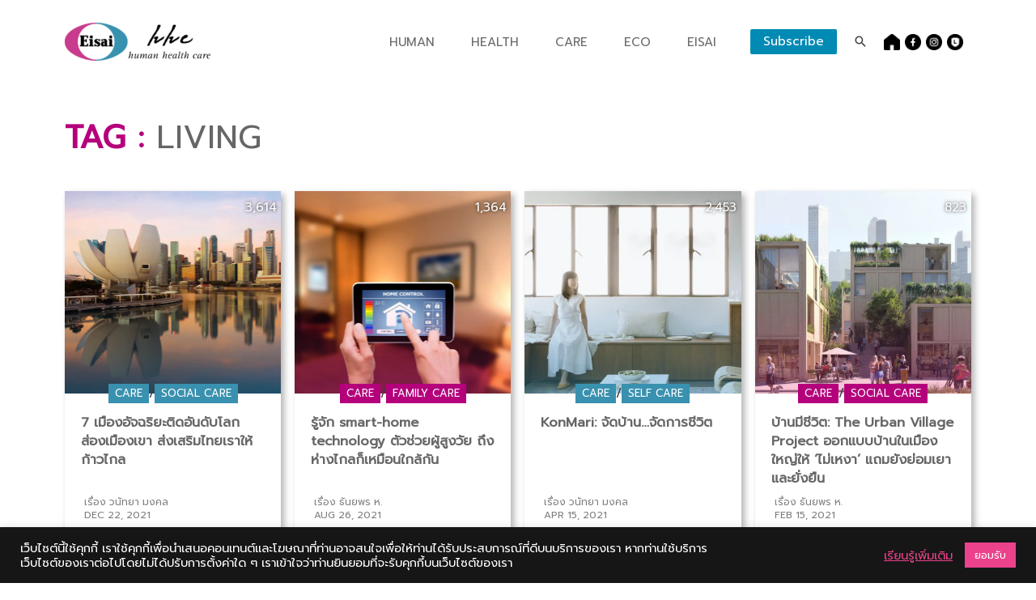

--- FILE ---
content_type: text/css; charset=utf-8
request_url: https://hhcthailand.com/wp-content/cache/min/1/wp-content/uploads/useanyfont/uaf.css?ver=1736739444
body_size: -141
content:
@font-face{font-family:'cs_prajadregular';src:url(/wp-content/uploads/useanyfont/3991cs_prajadregular.woff2) format('woff2'),url(/wp-content/uploads/useanyfont/3991cs_prajadregular.woff) format('woff');font-display:swap}.cs_prajadregular{font-family:'cs_prajadregular'!important}

--- FILE ---
content_type: text/css; charset=utf-8
request_url: https://hhcthailand.com/wp-content/themes/eisai-hhc/style.css?ver=1.1.8
body_size: 8959
content:
/**
Theme Name: Eisai's hhc thailand
Author: Pamok Rattanatraiyapibal
Author URI: http://wpastra.com/about/
Description: Astra is the fastest, fully customizable & beautiful theme suitable for blogs, personal portfolios and business websites. It is very lightweight (less than 50KB on frontend) and offers unparalleled speed. Built with SEO in mind, Astra comes with schema.org code integrated so search engines will love your site. Astra offers plenty of sidebar options and widget areas giving you a full control for customizations. Furthermore, we have included special features and templates so feel free to choose any of your favorite page builder plugin to create pages flexibly. Some of the other features: # WooCommerce Ready # Responsive # Compatible with major plugins # Translation Ready # Extendible with premium addons # Regularly updated # Designed, Developed, Maintained & Supported by Brainstorm Force. Looking for a perfect base theme? Look no further. Astra is fast, fully customizable and beautiful theme!
Version: 1.1.7
License: GNU General Public License v2 or later
License URI: http://www.gnu.org/licenses/gpl-2.0.html
Text Domain: eisais-hhc-thailand
Template: astra
*/

/* clear ugly focus */
:focus, a:focus {
    outline: none;
}

.site-header {
    position: sticky;
    top: 0;
}
.ast-mobile-header-wrap .ast-primary-header-bar{
    min-height: 80px;
}
.ast-header-break-point .main-header-menu {
    background-color: #fff;
}
.ast-header-break-point .main-navigation ul .menu-item .menu-link {
    text-align: center;
    height: auto;
}
.ast-header-break-point .current-menu-item {
    border-top: 1px solid #e4e4e4;
    border-bottom: 1px solid #e4e4e4;
}
.ast-header-break-point .main-navigation .stack-on-mobile li {
    display: block;
}

/* eisai color */
.esai-pink {
    color: #B5007C;
}
.esai-blue {
    color: #008AB4;
}

/* menu */
.ast-desktop .ast-menu-hover-style-overline>.menu-item>.menu-link:before, .ast-desktop .ast-menu-hover-style-underline>.menu-item>.menu-link:before{
    content: "";
    position: absolute;
    top: 80%;
    right: 50%;
    background-image: url(images/eisai-line.png);
    background-position: center;
    height: 3px;
}
.ast-desktop .menu-item.current-menu-item>.menu-link:before {
    width: calc(100% - 1.2em);
    transform: scale(1,1) translate(50%,0);
}
.main-header-menu .menu-link, .main-header-menu>a {
    padding: 0 1.5em;
}
.subscribe-top {
    padding: 8px 16px;
    background-color: #008AB4;
}
.subscribe-top:hover {
    background-color: #B5007C;
    color: #fff;
}


.ast-header-social-wrap {
    width: 100%;
    justify-content: center;
    align-items: center;
    display: flex;
    margin: 12px;
}

/* hhc slide */
.hhc-slide {
    margin-bottom: 20px;
    position: relative;
    width: 100vw;
    left: calc(-50vw + 50%);
}
.hhc-slide .swiper-button-prev {
    left: 2%;
}
.hhc-slide .swiper-button-next {
    right: 2%;
}
.hhc-slide .swiper-button-next, .swiper-button-prev {
    background-image: none;
}
.hhc-slide .swiper-button-next:after, .hhc-slide .swiper-button-prev:after {
    font-size: 24px;
    width: 24px;
    height: 24px;
    color: #000;
    background-color: rgba(255, 255, 255, .6);
    display: flex;
    justify-content: center;
    align-items: center;
    padding: 20px;
    border-radius: 30px;
}
.hhc-slide .swiper-pagination-bullet {
    background-color: #9a9a9a;
    opacity: 1;
}
.hhc-slide .swiper-pagination-bullet-active {
    background-color: #ffffff;
}
.hhc-slide .swiper-container {
    width: 100%;
    height: 620px;
}
.hhc-slide .swiper-slide picture {
    position: absolute;
    width: 100%;
    height: 100%;
    top: 0;
    left: 0;
}
.hhc-slide .swiper-slide picture img {
    height: 100%;
    width: 100%;
    object-fit: cover;
    object-position: center center;
}
.hhc-slide .swiper-slide h2 {
    position: absolute;
    z-index: 1;
    bottom: 20%;
    width: 100%;
    text-align: center;
}
.hhc-slide .swiper-slide h2 a {
    display: block;
    margin: 0 auto;
    width: 80%;
    font-weight: 600;
    color: #fff;
    text-align: center;
}
.hhc-slide .swiper-slide h2::after {
    content: "";
    margin: 20px auto;
    height: 2px;
    width: 60px;
    background-color: #fff;
    display: block;
}
/* --- Edit Css Font Slide Banner --- */
.hhc-slide .swiper-slide .slide-content {
    position: absolute;
    z-index: 1;
    bottom: 10%;
    width: 100%;
    text-align: center;
}
.hhc-slide .swiper-slide .slide-content h1 {
    display: block;
    margin: 0 auto;
    width: 90%;
    max-width: 900px;
    font-weight: 600;
    color: #fff;
    text-align: center;
    line-height: 35px;
    font-size: 30px;
}
.hhc-slide .post-cats {
    display: flex;
    justify-content: center;
    align-items: center;
}
.hhc-slide .post-cats a {
    text-transform: uppercase;
    color: #fff;
    display: inline-block;
    border: 1px solid #fff;
    padding: 8px 16px;
    border-radius: 30px;
    margin: 20px 10px;
}
.hhc-slide .post-cats a:hover {
    background-color: rgba(0, 0, 0, .5);
}
/* --- End Edit Css Font Slide Banner --- */
.hhc-slide .swiper-slide .sub-title {
    position: absolute;
    z-index: 1;
    bottom: 10%;
    width: 100%;
    text-align: center;
}

.hhc-slide .swiper-slide .sub-title h3 {
    display: block;
    margin: 0 auto;
    width: 80%;
    font-weight: 400;
    height: 55px;
    font-size: 20px;
    overflow: hidden;
    color: #fff;
    text-align: center;
}

/* --- Edit Css Font Slide Banner --- */
.hhc-slide .swiper-slide .sub-title h5 {
    display: block;
    margin: 0 auto;
    width: 80%;
    font-weight: 400;
    height: 55px;
    font-size: 20px;
    overflow: hidden;
    color: #fff;
    text-align: center;
}
/* --- End Edit Css Font Slide Banner --- */
.hhc-slide .swiper-slide .swiper-slide-overlay {
    position: absolute;
    top: 0;
    left: 0;
    width: 100%;
    height: 100%;
    background: linear-gradient(0deg, rgba(0,0,0,0.5) 0%, rgba(255,255,255,0) 75%);
}

/* hhc featured */
.hhc-featured .featured-item {
    display: flex;
    align-items: center;
    width: 100%;
    background-color: #f9f9f9;
    margin-bottom: 30px;
}
.hhc-featured .featured-item.featured-item-image-right {
    flex-direction: row-reverse;
}
.hhc-featured .featured-item.featured-item-image-left {
    flex-direction: row;
}
.hhc-featured .featured-item .post-thumbnail {
    flex: 50%;
    width: 100%;
    height: 400px;
    background-size: cover;
    background-position: center;
    position: relative;
    overflow: hidden;
}
.hhc-featured .featured-item .post-thumbnail picture {
    position: absolute;
    width: 100%;
    height: 100%;
    top: 0;
    left: 0;
}
.hhc-featured .featured-item .post-thumbnail picture img {
    height: 100%;
    width: 100%;
    object-fit: cover;
    object-position: center center;
}
.hhc-featured .featured-item .post-thumbnail::after {
    content: "";
    position: absolute;
    top: 0;
    left: 0;
    width: 100%;
    height: 100%;
}
.hhc-featured .featured-item.featured-item-image-left .post-thumbnail::after {
    background: linear-gradient(0deg, rgba(65,173,238,0.3) 0%, rgba(255,255,255,0) 50%);
}
.hhc-featured .featured-item.featured-item-image-right .post-thumbnail::after {
    background: linear-gradient(0deg, rgba(236,66,140,0.3) 0%, rgba(255,255,255,0) 50%);
}
.hhc-featured .featured-item .post-content {
    flex: 50%;
    padding: 30px;
    position: relative;
}
.hhc-featured .featured-item .post-content .enrty-viewcount {
    position: absolute;
    top: 30px;
    right: 30px;
    color: #898989;
}
.hhc-featured .featured-item .post-content .post-tags {
    margin-bottom: 10px;
}
.hhc-featured .featured-item .post-content .post-tags a {
    text-transform: uppercase;
    color: #797979;
}
.hhc-featured .featured-item .post-content h2 {
    margin-bottom: 20px;
    line-height: 2.3rem;
}
.hhc-featured .featured-item .post-content h2::after {
    content: "";
    display: block;
    width: 36px;
    height: 3px;
    background-color: #676767;
    margin: 20px 0;
}
.hhc-featured .featured-item .post-content h2 a{
    font-weight: 600;
    color: #676767;
    font-size: 1.8rem;
}
.hhc-featured .featured-item .post-content .post-excerpt {
    font-size: 16px;
    overflow: hidden;
    max-height: 90px;
    margin-bottom: 20px;
}
.hhc-featured .featured-item .post-content .post-bottom {
    display: flex;
    align-items: center;
    font-size: .8rem;
}
.hhc-featured .featured-item .post-content .post-bottom .post-read-more {
    flex: 50%;
}
.hhc-featured .featured-item .post-content .post-bottom .post-meta {
    flex: 50%;
    text-align: right;
}


/* hhc card grid */
.hhc-card-grid {
    display: flex;
    flex-wrap: wrap;
    flex-direction: row;
    justify-content: flex-start;
    margin-right: -1.5%;
}
.hhc-card-grid .card-item {
    background-color: #f9f9f9;
    margin-bottom: 30px;
    width: 23.5%;
    margin-right: 1.5%;
    position: relative;
}
.hhc-card-grid .card-item.card-item-pink {
    border-bottom: 3px solid #B5007C;
}
.hhc-card-grid .card-item.card-item-blue {
    border-bottom: 3px solid #008AB4;
}
.hhc-card-grid .card-item:nth-child(odd) {
    border-bottom: 3px solid #B5007C;
}
.hhc-card-grid .card-item:nth-child(even) {
    border-bottom: 3px solid #008AB4;
}
.hhc-card-grid .card-item .post-thumbnail {
    display: block;
    width: 100%;
    height: 250px;
    background-size: cover;
    background-position: center;
    position: relative;
    overflow: hidden;
}
.hhc-card-grid .card-item .post-thumbnail picture {
    position: absolute;
    width: 100%;
    height: 100%;
    top: 0;
    left: 0;
}
.hhc-card-grid .card-item .post-thumbnail img {
    height: 100%;
    width: 100%;
    object-fit: cover;
    object-position: center center;
}
.hhc-card-grid .card-item .post-thumbnail picture img {
    height: 100%;
    width: 100%;
    object-fit: cover;
    object-position: center center;
}
.hhc-card-grid .card-item .post-thumbnail::after {
    content: "";
    position: absolute;
    top: 0;
    left: 0;
    width: 100%;
    height: 100%;
}
.hhc-card-grid .card-item:nth-child(even) .post-thumbnail::after {
    background: linear-gradient(0deg, rgba(236,66,140,0.3) 0%, rgba(255,255,255,0) 50%);
}
.hhc-card-grid .card-item:nth-child(odd) .post-thumbnail::after {
    background: linear-gradient(0deg, rgba(65,173,238,0.3) 0%, rgba(255,255,255,0) 50%);
}
.hhc-card-grid .card-item .post-content {
    padding: 20px 20px 48px;
}
.hhc-card-grid .card-item .post-content h2 {
    line-height: 1.5rem;
}
.hhc-card-grid .card-item .post-content h2 a{
    font-weight: 600;
    color: #676767;
    font-size: 1.1rem;
    line-height: 1rem;
}
.hhc-card-grid .card-item .post-content .post-tags {
    font-size: .9rem;
}
.hhc-card-grid .card-item .post-content .post-tags a {
    font-size: .9rem;
    font-weight: 400;
    text-transform: uppercase;
}
.hhc-card-grid .card-item .post-content .post-excerpt {
    font-size: 15px;
    overflow: hidden;
    max-height: 50px;
    margin-bottom: 20px;
}
.hhc-card-grid .card-item .post-bottom {
    display: flex;
    align-items: center;
    font-size: .8rem;
    position: absolute;
    width: 100%;
    bottom: 0;
    right: 0;
    padding: 12px 24px;
    justify-content: flex-end;
}
.hhc-card-grid .card-item .post-content .post-bottom .post-read-more {
    flex: 50%;
}
.hhc-card-grid .card-item .post-content .post-bottom .post-read-more a {
    color: #3a3a3a;
    text-transform: uppercase;
    font-weight: 600;
}
.hhc-card-grid .card-item .post-content .post-bottom .enrty-viewcount {
    color: #898989;
}
.hhc-card-grid .card-item .post-content .post-bottom .post-meta {
    flex: 50%;
    text-align: right;
}
/* hhc-card-grid v2 */
.hhc-card-grid.v2 .card-item {
    position: relative;
    background-color: #fff;
    box-shadow: 4px 4px 8px rgba(0,0,0,.3);
}
.hhc-card-grid.v2 .card-item .post-content h2 {
    margin-bottom: 10px;
}
.hhc-card-grid.v2 .card-item:nth-child(odd), .hhc-card-grid.v2 .card-item:nth-child(even) {
    border-bottom: 0;
}
.hhc-card-grid.v2 .card-item .post-cats {
    display: flex;
    position: absolute;
    margin-top: -12px;
    justify-content: center;
    width: 100%;
}
.hhc-card-grid.v2 .card-item .post-cats a {
    color: #fff;
    text-transform: uppercase;
    background-color: #3991af;
    display: flex;
    align-items: center;
    padding: 4px 8px;
    font-size: 13px;
    line-height: 13px;
    margin: 0;
    border-radius: unset;
    border: 0;
}
.hhc-card-grid.v2 .card-item:nth-child(even) .post-cats a {
    background-color: #b5007c;
}
.hhc-card-grid.v2 .card-item .enrty-viewcount {
    position: absolute;
    top: 2%;
    right: 2%;
    color: #fff;
    text-shadow: 0 0 4px rgba(0, 0, 0, .8);
}
.hhc-card-grid.v2 .card-item .post-content .post-bottom {
    display: block;
    color: #7e7e7e;
}
.hhc-card-grid.v2 .card-item .post-content .post-bottom .post-meta {
    text-align: left;
    line-height: 16px;
    text-transform: uppercase;
}
/* eco grid */
.hhc-card-grid.eco-grid .post-content {
    padding: 10px;
    position: absolute;
    bottom: 0;
    left: 0;
}
.hhc-card-grid.eco-grid .post-content h2 {
    text-align: center;
}
.hhc-card-grid.eco-grid .post-content h2 a {
    color: #fff !important;
    font-size: 16px !important;
    line-height: 16px !important;
    font-weight: 400 !important;
}
.hhc-card-grid.eco-grid .post-thumbnail::after {
    background: linear-gradient(0deg, rgba(0, 0, 0, 0.5) 0%, rgba(255, 255, 255, 0) 75%)!important;
}

/* alm hack */
.alm-listing {
    margin-right: -1.5%!important;
}
.alm-listing .alm-reveal {
    display: flex;
    flex-wrap: wrap;
    flex-direction: row;
    justify-content: flex-start;
    margin-right: -1.5%;
    width: 100%;
}
.alm-btn-wrap {
    display: none!important;
}


.hhc-tag-page .first-post {
    margin-bottom: 30px;
    width: 100%;
    height: 560px;
}
.hhc-tag-page .first-post .post-thumbnail {
    width: 100%;
    height: 100%;
    position: relative;
    background-size: cover;
    background-position: center;
    overflow: hidden;
}
.hhc-tag-page .first-post .post-thumbnail picture {
    position: absolute;
    width: 100%;
    height: 100%;
    top: 0;
    left: 0;
}
.hhc-tag-page .first-post .post-thumbnail picture img {
    height: 100%;
    width: 100%;
    object-fit: cover;
    object-position: center center;
}
.hhc-tag-page .first-post .post-thumbnail::after {
    content: "";
    position: absolute;
    top: 0;
    left: 0;
    width: 100%;
    height: 100%;
    background: linear-gradient(0deg, rgba(0,0,0,0.5) 0%, rgba(255,255,255,0) 50%);
}
.hhc-tag-page .first-post .post-thumbnail h2{
    position: absolute;
    z-index: 1;
    bottom: 10%;
    width: 100%;
    text-align: center;
}
.hhc-tag-page .first-post .post-thumbnail h2 a{
    display: block;
    margin: 0 auto;
    width: 80%;
    font-weight: 600;
    color: #fff;
    text-align: center;
}


/* hhc news & event */
.hhc-news-event-layout::after {
    content: "";
    clear: both;
    display: block;
}
/* hhc news & event */
.hhc-news-event-layout {

}
.hhc-news-event-layout .news-card-item-first{
    float: left;
    width: 48%;
    height: 640px;
    background-color: #f9f9f9;
    margin-bottom: 20px;
    margin-right: 2%;
}
.hhc-news-event-layout .news-card-item{
    float: right;
    width: 50%;
    height: 200px;
    background-color: #f9f9f9;
    margin-bottom: 20px;
}
.hhc-news-event-layout .news-item .post-thumbnail {
    width: 100%;
    height: 300px;
    background-size: cover;
    background-position: center;
}
.hhc-news-event-layout .news-item .post-content {
    height: 340px;
    overflow: hidden;
    padding: 30px;
    position: relative;
}
.hhc-news-event-layout .news-item .post-content h2 {
    margin-bottom: 20px;
    line-height: 2.3rem;
}
.hhc-news-event-layout .news-item .post-content h2::after {
    content: "";
    display: block;
    width: 36px;
    height: 3px;
    background-color: #676767;
    margin: 16px 0;
}
.hhc-news-event-layout .news-item .post-content h2 a{
    font-weight: 600;
    color: #676767;
    font-size: 1.8rem;
}
.hhc-news-event-layout .news-item .post-content .post-excerpt {
    font-size: 16px;
    overflow: hidden;
    max-height: 120px;
    margin-bottom: 30px;
}
.hhc-news-event-layout .news-item .post-content .post-bottom {
    position: absolute;
    bottom: 0;
    left: 0;
    padding: 20px 30px;
    background-color: #f9f9f9;
    width: 100%;
    font-size: .8rem;
}
.hhc-news-event-layout .news-item .post-content .post-bottom .post-read-more {
    display: flex;
}
.hhc-news-event-layout .news-card-item .post-read-more a {
    color: #3a3a3a;
    text-transform: uppercase;
    font-weight: 600;
}
.hhc-news-event-layout .news-card-item .news-item {
    display: flex;
}
.hhc-news-event-layout .news-card-item .news-item .post-thumbnail{
    flex-basis: 45%;
    height: 200px;
}
.hhc-news-event-layout .news-card-item .news-item .post-content{
    padding: 20px;
    flex-basis: 55%;
    height: 200px;
}
.hhc-news-event-layout .news-card-item .news-item .post-content h2 {
    line-height: 1.2rem;
}
.hhc-news-event-layout .news-card-item .news-item .post-content h2 a {
    font-size: 1.2rem;
}
.hhc-news-event-layout .news-card-item .news-item .post-content .post-tags {
    margin-top: 12px;
    font-size: .9rem;
}
.hhc-news-event-layout .news-card-item .news-item .post-content .post-tags a{
    font-size: .9rem;
    font-weight: 400;
}
.hhc-news-event-layout .news-card-item .news-item .post-bottom{
    padding: 20px;
}
.hhc-news-event-layout .news-card-item-first .post-bottom,
.hhc-news-event-layout .news-card-item:nth-child(even) .post-bottom {
    border-bottom: 3px solid #00adee;
}
.hhc-news-event-layout .news-card-item:nth-child(odd) .post-bottom {
    border-bottom: 3px solid #eb008b
}



/* heading */
.heading-pink h1, .heading-pink h2, .heading-pink h3, .heading-pink h4 {
    text-transform: uppercase;
    display: inline-block;
    color: #6a6a6a!important;
    border: 2px solid #B5007C;
    padding: 12px 36px;
    margin: 20px 0!important;
}
.heading-blue h1, .heading-blue h2, .heading-blue h3, .heading-blue h4 {
    text-transform: uppercase;
    display: inline-block;
    color: #6a6a6a!important;
    border: 2px solid #008AB4;
    padding: 12px 36px;
    margin: 20px 0!important;
}

.hhc-play-btn {
    border: 2px solid #B5007C;
    color: #676767;
    padding: 10px 10px 10px 20px;
    border-radius: 28px;
}
.hhc-play-btn i {
    vertical-align: middle;
    color: #B5007C;
    font-size: 1.9rem;
}
.hhc-play-btn:hover {
    color: #575757;
}


.custom-shortcode-terms {
    display: flex;
    justify-content: center;
    align-items: center;
    flex-wrap: wrap;
    margin: 15px 0;
}
.custom-shortcode-terms a {
    text-transform: uppercase;
    color: #000;
    display: inline-block;
    border: 1px solid #666;
    padding: 8px 16px;
    border-radius: 30px;
    margin: 5px 10px;
}
.custom-shortcode-terms a:hover {
    background-color: rgba(0, 0, 0, .1);
}


.poster-slide .swiper-pagination {
    bottom: 0;
}
.poster-slide .swiper-button-prev {
    top: 48%;
    left: 2%;
}
.poster-slide .swiper-button-next {
    top: 48%;
    right: 2%;
}
.poster-slide .swiper-container {
    width: 90%;
    padding: 3% 0;
}
.poster-slide .swiper-slide img {
    transition: all .3s linear;
    transform: scale(.6);
    box-shadow: 4px 4px 8px rgba(0,0,0,.3);
}
.poster-slide .swiper-slide.swiper-slide-prev img{
    transform: scale(.9) translateX(-16%);
}
.poster-slide .swiper-slide.swiper-slide-next img {
    transform: scale(.9) translateX(16%);
}
.poster-slide .swiper-slide.swiper-slide-active img {
    transform: scale(1.2);
}
.poster-slide .swiper-button-next:after, .poster-slide .swiper-button-prev:after {
    font-size: 20px;
    width: 20px;
    height: 20px;
    display: flex;
    align-items: center;
    justify-content: center;
    color: #fff;
    background-color: #bbb;
    padding: 20px;
    border-radius: 20px;
}


/* hhc-bottom-square */
.hhc-bottom-square-grid {
    display: flex;
    flex-wrap: wrap;
    flex-direction: row;
    justify-content: space-between;
}
.hhc-bottom-square {
    background-size: cover;
    background-position: center;
    position: relative;
    flex-basis: 23%;
    min-height: 250px;
    display: flex;
    justify-content: center;
    align-items: center;
    margin-bottom: 20px;
}
.hhc-bottom-square::after {
    content: "";
    position: absolute;
    top: 0;
    left: 0;
    width: 100%;
    height: 100%;
}
.hhc-bottom-square::after {
    background: linear-gradient(0deg, rgba(0, 0, 0, 0.5) 0%, rgba(255, 255, 255, 0) 75%);
}
.hhc-bottom-square a {
    display: block;
    width: 60%;
    height: 60%;
    position: absolute;
}
.hhc-bottom-square a img {
    width: 100%;
    height: auto;
    position: absolute;
    z-index: 1;
}


/* email subscribe */
.email-subscribe {
    text-align: center;
    margin-bottom: 20px;
}
.email-subscribe .input-group {
    display: flex;
    justify-content: center;
}
.email-subscribe .input-group input{
    background-color: #fff;
    border-color: #6a6a6a;
    padding: 6px 18px;
    border-top-right-radius: 0;
    border-bottom-right-radius: 0;
    border-top-left-radius: 20px;
    border-bottom-left-radius: 20px;
    box-sizing: border-box;
    height: 34px;
}
.email-subscribe .input-group button{
    font-weight: 600;
    background-color: #6a6a6a;
    text-transform: uppercase;
    padding: 11px 18px 10px;
    border: 0;
    border-top-left-radius: 0;
    border-bottom-left-radius: 0;
    border-top-right-radius: 20px;
    border-bottom-right-radius: 20px;
    box-sizing: border-box;
    height: 34px;
    width: 120px;
    cursor: pointer;
}
.email-subscribe .input-group button:disabled{
    cursor: default;
    color: #a3a3a3;
}
.post-result {
    display: none;
    margin: 4px 0;
    color: #ec428c;
}

/* email unsubscribe */
.unsubscribe-container {
    text-align: center;
    margin: 20px 0;
}
.unsubscribe-container .input-group {
    display: flex;
    justify-content: center;
}
.unsubscribe-container .input-group input {
    background-color: #fff;
    border-color: #6a6a6a;
    padding: 6px 18px;
    border-top-right-radius: 0;
    border-bottom-right-radius: 0;
    border-top-left-radius: 25px;
    border-bottom-left-radius: 25px;
    box-sizing: border-box;
    height: 50px;
    width: 270px;
}
.unsubscribe-container .input-group button {
    font-weight: 600;
    background-color: #6a6a6a;
    text-transform: uppercase;
    padding: 11px 18px 10px;
    border: 0;
    border-top-left-radius: 0;
    border-bottom-left-radius: 0;
    border-top-right-radius: 25px;
    border-bottom-right-radius: 25px;
    box-sizing: border-box;
    height: 50px;
    width: 140px;
    cursor: pointer;
}
.unsubscribe-container .post-result {
    display: none;
    margin: 4px 0;
    color: #ec428c;
}

.shake {
    animation: shake 0.1s ease-in-out 0.1s infinite alternate;
}

@-webkit-keyframes shake {
    from {
        transform: rotate(6deg);
    }
    to {
        transform-origin:center center;
        transform: rotate(-6deg);
    }
}

/* archive, search */
body.archive #primary, body.search #primary {
    float: none;
    width: 100%;
    margin: 0!important;
    padding: 0;
    border: 0;
}
body.archive #primary::after, body.search #primary::after {
    content: "";
    display: block;
    margin-top: 60px;
}
body.archive .ast-archive-description, body.search .ast-archive-description {
    border: 0;
    text-align: center;
    margin-top: 40px;
    padding: 0;
}
body.archive.tag .ast-archive-description .ast-archive-title {
    font-size: 40px;
    font-weight: 400;
    color: #666;
    text-align: left;
}
body.archive.tag .ast-archive-description .ast-archive-title::before {
    content: "TAG : ";
    font-size: 40px;
    font-weight: 600;
    text-transform: uppercase;
    color: rgb(181, 0, 124);
}
body.archive .ast-archive-description .ast-archive-title {
    font-size: 60px;
    font-weight: 600;
    text-transform: uppercase;
    color: rgb(181, 0, 124);
}
body.search .ast-archive-description .ast-archive-title {
    display: inline-block;
    color: #6a6a6a!important;
    border: 2px solid #00adee;
    padding: 12px 36px;
    margin: 20px 0!important;
    font-size: 26px;
}


/* single */
body.single-post #primary {
    float: none;
    width: 100%;
    margin: 0!important;
}
body.single-post .ast-article-post, body.single-post .ast-article-single {
    padding-top: 0;
}
body.single-post .entry-header {
    position: relative;
    width: 100vw;
    left: calc(-50vw + 50%);
}
body.single-post .entry-header::after {
    content: "";
    position: absolute;
    top: 0;
    left: 0;
    width: 100%;
    height: 100%;
    background: linear-gradient(0deg, rgba(0,0,0,0.5) 0%, rgba(255,255,255,0) 75%);
    z-index: 1;
}
body.single-post .entry-header .entry-header-inner {
    padding: 0 20px;
    position: absolute;
    bottom: 5%;
    left: 0;
    width: 100%;
    z-index: 2;
}
body.single-post .entry-title {
    max-width: 900px;
    margin: 0 auto;
    font-weight: 900;
    font-size: 2.4rem;
    line-height: 3.4rem;
    text-align: center;
    color: #fff;
}
body.single-post .post-cats {
    display: flex;
    justify-content: center;
    align-items: center;
    color: #fff;
}
body.single-post .post-cats a {
    text-transform: uppercase;
    color: #fff;
    display: inline-block;
    border: 1px solid #fff;
    padding: 8px 16px;
    border-radius: 30px;
    margin: 20px 10px;
}
body.single-post .post-cats a:hover {
    background-color: rgba(0, 0, 0, .5);
}
body.single-post .entry-header .post-thumbnail {
    width: 100%;
    height: 600px;
    background-position: center;
    background-size: cover;
    margin-bottom: 40px;
}
body.single-post .entry-header .post-thumbnail img {
    margin: 0 auto 60px;
    max-width: 650px;
    width: 100%;
    display: block;
}
body.single-post .entry-meta {
    margin-bottom: 40px;
    display: flex;
    justify-content: space-between;
    align-items: center;
}
body.single-post .entry-meta * {
    color: #898989;
    text-transform: uppercase;
}
body.single-post .entry-content {
    font-size: 1.3rem;
}
body.single-post #related-post-area {
    padding: 20px 0;
}
body.single-post .entry-tags {
    text-align: left;
    margin: 60px 0 40px;
}
body.single-post .entry-tags a {
    color: #4f4f4f;
    display: inline-block;
    border: 1px solid #555;
    padding: 6px 12px;
    line-height: 20px;
    border-radius: 20px;
    margin: 0 8px;
}
body.single-post .entry-share {
    text-align: center;
    margin: 20px 0;
}

#related-post-area-container {
    position: relative;
    width: 100vw;
    left: calc(-50vw + 50%);
    background-color: #e9e9e9;
    padding: 80px 0 20px;
}

/* author bio */
.entry-author-share {
    display: flex;
    flex-wrap: wrap;
    align-items: flex-start;
}
.entry-author-share .entry-author-share-a {
    flex: 1 0 0%;
    width: 100%;
    max-width: 100%;
}
.entry-author-share .entry-author-share-b {
    flex: 0 0 auto;
    width: auto;
    max-width: 100%;
}
.post-author-bio {
    display: flex;
    justify-content: flex-start;
    align-items: center;
}
.post-author-bio-img {
    min-width: 96px;
    border-radius: 50%;
    overflow: hidden;
    margin-right: 20px;
}
.contributor-title {
    font-weight: 700;
    font-size: 20px;
    margin-left: 12px;
    margin-bottom: 10px;
}
.post-author-bio-text .author-displayname {
    font-weight: 700;
}
.post-author-bio-text .author-description {
    font-size: 1rem;
}

/* home hhc thailand */
#home-hhc-thailand {
    position: relative;
    width: 100vw;
    left: calc(-50vw + 50%);
    background-color: #e9e9e9;
    padding: 60px 0 40px;
}

.grid-masonry {
    margin: -10px;
}
.grid-masonry .grid-sizer, .grid-masonry .grid-item {
    width: 33.33%;
}
.grid-masonry .grid-item {
    height: 420px;
    padding: 10px;
}
.grid-masonry .grid-item--width2 {
    width: 66.66%;
}
.grid-masonry .grid-item--height2 {
    height: 840px;
}
.grid-item .card-ms {
    width: 100%;
    height: 100%;
    position: relative;
    background-color: #fff;
    box-shadow: 4px 4px 8px rgba(0,0,0,.3);
}
.grid-item .card-ms .post-thumbnail {
    display: block;
    width: 100%;
    height: 250px;
    background-size: cover;
    background-position: center;
    position: relative;
    overflow: hidden;
}
.grid-item.grid-item--height2 .card-ms .post-thumbnail {
    height: 670px;
}
.grid-item .card-ms .post-thumbnail picture {
    position: absolute;
    width: 100%;
    height: 100%;
    top: 0;
    left: 0;
}
.grid-item .card-ms .post-thumbnail img {
    height: 100%;
    width: 100%;
    object-fit: cover;
    object-position: center center;
}
.grid-item .card-ms .post-thumbnail picture img {
    height: 100%;
    width: 100%;
    object-fit: cover;
    object-position: center center;
}
.grid-item .card-ms .post-thumbnail::after {
    content: "";
    position: absolute;
    top: 0;
    left: 0;
    width: 100%;
    height: 100%;
}
.grid-item .card-ms .post-content {
    padding: 20px 20px 48px;
}
.grid-item .card-ms .post-content h2 {
    line-height: 1.5rem;
    margin-bottom: 10px;
}
.grid-item .card-ms .post-content h2 a {
    font-weight: 600;
    color: #676767;
    font-size: 1.2rem;
    line-height: 1.6rem;
    display: -webkit-box;
    -webkit-box-orient: vertical;
    -webkit-line-clamp: 3;
    overflow: hidden;
}
.grid-item .card-ms .post-cats {
    display: flex;
    position: absolute;
    margin-top: -12px;
    justify-content: center;
    width: 100%;
}
.grid-item .card-ms .post-cats a {
    color: #fff;
    text-transform: uppercase;
    background-color: #b5007c;
    display: flex;
    align-items: center;
    padding: 4px 8px;
    font-size: 13px;
    line-height: 13px;
    margin: 0;
    border-radius: unset;
    border: 0;
}
.grid-item .card-ms .enrty-viewcount {
    position: absolute;
    top: 2%;
    right: 2%;
    color: #fff;
    text-shadow: 0 0 4px rgba(0, 0, 0, .8);
}
.grid-item .card-ms .post-content .post-bottom {
    display: block;
    color: #7e7e7e;
}
.grid-item .card-ms .post-content .post-bottom .post-meta {
    text-align: left;
    line-height: 16px;
    text-transform: uppercase;
}
.grid-item .card-ms .post-bottom {
    display: flex;
    align-items: center;
    font-size: .8rem;
    position: absolute;
    width: 100%;
    bottom: 0;
    right: 0;
    padding: 12px 24px;
    justify-content: flex-end;
}
.grid-item-1 .card-ms, .grid-item-7 .card-ms {
    background-color: #3991af;
}
.grid-item-1 .card-ms .post-content h2 a, .grid-item-5 .card-ms .post-content h2 a, .grid-item-6 .card-ms .post-content h2 a, .grid-item-7 .card-ms .post-content h2 a {
    color: #fff!important;
}
.grid-item-1 .card-ms .post-content .post-bottom, .grid-item-5 .card-ms .post-content .post-bottom, .grid-item-6 .card-ms .post-content .post-bottom, .grid-item-7 .card-ms .post-content .post-bottom {
    color: #ddd;
}
.grid-item-1 .card-ms .post-cats a, .grid-item-7 .card-ms .post-cats a {
    background-color: #fff;
    color: #3991af;
}
.grid-item-2 .card-ms .post-cats a, .grid-item-3 .card-ms .post-cats a, .grid-item-9 .card-ms .post-cats a {
    background-color: #3991af;
}
.grid-item-4 .card-ms .post-cats a, .grid-item-8 .card-ms .post-cats a {
    background-color: #b5007c;
}
.grid-item-5 .card-ms, .grid-item-6 .card-ms {
    background-color: #b5007c;
}
.grid-item-5 .card-ms .post-cats a, .grid-item-6 .card-ms .post-cats a {
    background-color: #fff;
    color: #b5007c;
}


/* footer */
.site-footer::before {
    content: "";
    width: 100%;
    height: 4px;
    background: rgb(197,81,155);
    background: linear-gradient(90deg, rgba(197,81,155,1) 0%, rgba(118,99,162,1) 50%, rgba(70,144,177,1) 100%);
}
.site-footer a {
    color: #434343;
}
.site-footer .widget_block {
    margin-bottom: 0;
}
#astra-footer-menu .menu-item > a {
    text-transform: uppercase;
}
#footer-slogan {
    margin: 10px 0 30px;
    font-weight: 600;
    font-size: .85rem;
    color: #8a8a8a;
    text-align: right;
}

.hhc-social-icon {
    display: inline-block;
    text-align: center;
}
.hhc-social-icon img {
    width: 20px;
    height: 20px;
    display: inline-block;
}
.hhc-social-icon-lg img{
    width: 32px;
    height: 32px;
}

#ebook-download:disabled {
    background-color: #aaa;
}
#hhc-ebook-dialog input[type=text] {
    padding: 8px;
    width: 100%;
    margin: 2px;
}
#hhc-subscribe-dialog, #hhc-ebook-dialog {
    position: fixed;
    top: 50%;
    left: 50%;
    width: 850px;
    height: auto;
    margin-left: -425px;
    margin-top: -15%;
    background-color: rgba(255, 255, 255, .98);
    z-index: 99;
    box-shadow: 2px 2px 12px 2px rgb(0, 0, 0, .4);
}
#hhc-subscribe-dialog::after, , #hhc-ebook-dialog::after {
    content: "";
    background-image: url(images/eisai-line-long.png);
    background-position: center;
    width: 100%;
    height: 4px;
    display: block;
}
#hhc-subscribe-dialog-wrapper, #hhc-ebook-dialog-wrapper {
    display: flex;
    align-items: center;
    justify-content: center;
}
#hhc-subscribe-dialog-img, #hhc-ebook-dialog-img {
    width: 50%;
}
#hhc-subscribe-dialog-img img, #hhc-ebook-dialog-img img {
    width: 100%;
    height: auto;
}
#hhc-subscribe-dialog-content, #hhc-ebook-dialog-content {
    padding: 20px;
    width: 50%;
}
#hhc-subscribe-dialog-content p, #hhc-ebook-dialog-content p {
    font-size: 1.3rem;
    text-align: center;
    margin-bottom: 20px;
}
#hhc-subscribe-dialog-close, #hhc-ebook-dialog-close {
    background-image: url(images/close-icon.png);
    background-position: center;
    position: absolute;
    top: 10px;
    right: 10px;
    cursor: pointer;
    width: 16px;
    height: 16px;
}
#hhc-subscribe-dialog .email-subscribe .input-group input,
#hhc-ebook-dialog .email-subscribe .input-group input {
    width: 100%;
}
#hsd-head {
    display: flex;
    align-items: flex-end;
    margin: 10px 0 20px;
}
#hsd-head-logo {
    width: 120px;
}
#hsd-head-text {
    text-align: right;
    flex: auto;
    line-height: 15px;
}
/* #hsd-foot {
    display: flex;
    align-items: center;
} */
#hsd-foot-text {
    font-weight: 600;
    font-size: 1.1rem;
    color: #8a8a8a;
    text-align: center;
}
/* #hsd-foot-icon {
    text-align: right;
    flex: auto;
} */


/* hhc member */
.hhc-member {
    width: 250px;
    margin: 0 auto;
}
.hhc-member .hhc-member-avatar{
    max-width: 200px;
    margin: 0 auto 20px;
    border-radius: 50%;
    overflow: hidden;
}
.hhc-member .hhc-member-text {
    max-height: 220px;
    overflow: hidden;
    transition: max-height .5s ease;
}
.hhc-member .hhc-member-text.show-all {
    max-height: 1000px;
    transition: max-height .5s ease;
}
.hhc-member .hhc-member-text .hhc-member-name{
    font-weight: 700;
    margin-bottom: 10px;
}
.hhc-member .hhc-member-text .hhc-member-position {
    font-size: 14px;
}
.hhc-member .hhc-member-text .hhc-member-position::after{
    content: "";
    background-image: url(images/eisai-line.png);
    background-position: center;
    width: 60px;
    height: 3px;
    display: block;
    margin: 16px 0;
}
.hhc-member .hhc-member-description {
    line-height: 24px;
    font-size: 16px;
    position: relative;
}
.hhc-member .hhc-member-text-seemore {
    text-align: center;
}
.hhc-member .hhc-member-text-seemore a {
    color: #959595;
    font-size: 12px;
}

#hhc-team-slide .swiper-container {
    padding:0 40px 60px;
}
#hhc-team-slide .swiper-button-prev {
    color: #eb008b;
}
#hhc-team-slide .swiper-button-next {
    color: #00adee;
}


.go-to-top {
    text-align: right;
}
.go-to-top a {
    text-align: center;
    display: inline-block;
    color: #959595;
    line-height: 14px;
    margin-bottom: 10px;
}
.go-to-top a img {
    width: 30px;
    height: 30px;
}

#eisai-global-map {
    text-align: center;
}
#eisai-global-map-container {
    position: relative;
    display: inline-block;
}
#eisai-thailand-map {
    position: absolute;
    bottom: 18%;
    left: 28%;
    width: 15%;
}

.hhc-timeline {
    padding: 0 24px;
    position: relative;
}
.hhc-timeline .timeline {
    background-color: #42b1f8;
    height: 2px;
    margin: 30px 0 80px;
    display: flex;
    flex-direction: row;
    justify-content: space-between;
    align-items: center;
}
.hhc-timeline .timeline .time-point {
    border: 2px solid #40aef8;
    background-color: #ffffff;
    width: 24px;
    height: 24px;
    border-radius: 50%;
    cursor: pointer;
    position: relative;
}
.hhc-timeline .timeline .time-point.active::before {
    content: "";
    display: block;
    width: 16px;
    height: 16px;
    border-radius: 50%;
    background-color: #42b1f8;
    position: absolute;
    top: 2px;
    left: 2px;
}
.hhc-timeline .timeline .time-point span {
    font-weight: 600;
    display: block;
    color: #ec428c;
    margin-left: -38%;
    margin-top: 100%;
    white-space: nowrap;
}
.hhc-timeline .curve-box1 {
    width: 50%;
    height: 84px;
    border-top: 2px solid #42b1f8;
    border-right: 2px solid #42b1f8;
    border-bottom: 2px solid #42b1f8;
    border-top-right-radius: 20px;
    border-bottom-right-radius: 20px;
    position: absolute;
    top: 0;
    right: 0;
    z-index: -1;
}
.hhc-timeline .curve-box2 {
    width: 50%;
    height: 84px;
    border-top: 2px solid #42b1f8;
    border-left: 2px solid #42b1f8;
    border-bottom: 2px solid #42b1f8;
    border-top-left-radius: 20px;
    border-bottom-left-radius: 20px;
    position: absolute;
    top: 82px;
    left: 0;
    z-index: -1;
}
.hhc-history {
    display: none;
    padding: 0 18px;
}
.hhc-history strong {
    font-size: 1.4rem;
    color: #ec428c;
    font-weight: 500;
}

.elementor-widget-video {
    box-shadow: 0px 0px 4px rgba(0,0,0,.2);
}

.eisai-line {
    width: 60px;
    height: 4px;
    background-image: url(images/eisai-line.png);
    background-position: center;
    margin: 20px auto;
}
.eisai-line-full {
    width: 100%;
    height: 4px;
    background-image: url(images/eisai-line-long.png);
    background-position: center;
    margin: 20px auto;
}

.ast-header-break-point .main-navigation ul .menu-item .menu-link {
    font-size: 1.3rem;
    text-transform: uppercase;
    color: #797979;
}

.btn-read-more, .btn-subscribe {
    display: inline-block;
    position: relative;
    overflow: hidden;
}
.btn-read-more .transition-effect, .btn-subscribe .transition-effect{
    width: 100%;
    height: 100%;
    transition: all .5s ease;
    position: absolute;
    right: -100%;
    top: 0;
    z-index: 1;
}
.btn-read-more .transition-effect {
    background: #008AB4;
}
.btn-subscribe .transition-effect {
    background: #B5007C;
}
.btn-read-more:hover .transition-effect, .btn-subscribe:hover .transition-effect{
    right: 0;
}
.btn-read-more a, .btn-subscribe a{
    background: transparent;
    border: none;
    display: inline-block;
    font-size: 1rem;
    letter-spacing: .1rem;
    margin: 0 0 2px;
    min-width: 136px;
    padding: 8px 12px 4px;
    position: relative;
    transition: all .1s ease;
    text-align: center;
    z-index: 2 !important;
}
.btn-read-more a {
    color: #008AB4;
}
.btn-subscribe a {
    color: #B5007C;
}
.btn-read-more a:hover, .btn-subscribe a:hover {
    color: #fff;
}
.btn-read-more a::before, .btn-subscribe a::before{
    border-width: 2px 0 0 2px;
    left: 0;
    top: 0;
    z-index: 5;
}
.btn-read-more a::after, .btn-subscribe a::after {
    border-width: 0 2px 2px 0;
    bottom: -2px;
    right: 0;
}
.btn-read-more a::after, .btn-read-more a::before, .btn-subscribe a::after, .btn-subscribe a::before {
    content: "";
    position: absolute;
    border-style: solid;
    width: 107px;
    height: 30px;
    transition: all .5s ease-in-out;
}
.btn-read-more a:hover::after, .btn-read-more a:hover::before {
    width: 0;
    height: 0;
    border-color: #008AB4;
}
.btn-subscribe a:hover::after, .btn-subscribe a:hover::before {
    width: 0;
    height: 0;
    border-color: #B5007C;
}


#job-posting-container {
    display: flex;
    margin-bottom: 50px;
}
.job-post {
    flex: 50%;
    margin: 10px;
    border: 2px solid #aaa;
    padding: 20px 20px 50px;
    position: relative;
}
.job-post.job-post-blue {
    border-color: #00adee;
}
.job-post.job-post-pink {
    border: 2px solid #eb008b;
}
.job-post .job-title {
    font-size: 1.5rem;
    font-weight: 600;
}
.job-post .job-title::after {
    content: "";
    background-color: #898989;
    width: 30px;
    height: 3px;
    display: block;
    margin: 20px 0;

}
.job-post p {
    margin-bottom: 8px;
}
.job-post ol, .job-post ul {
    margin-bottom: 12px;
}
.job-post .job-apply {
    margin: 24px 0;
    text-align: center;
}
.job-post .job-post-bottom {
    margin-top: 20px;
    display: flex;
    align-items: center;
    justify-content: flex-end;
    position: absolute;
    bottom: 0;
    left: 0;
    width: 100%;
    padding: 20px;
}
.job-post .job-post-bottom .post-read-more{
    flex-basis: 50%;
}
.job-post .job-post-bottom .post-meta{
    text-align: right;
    flex-basis: 50%;
}
.job-post .job-post-bottom .post-read-more .read-more-btn {
    color: #3a3a3a;
    text-transform: uppercase;
    font-weight: 600;
    background: none;
    padding: 0;
}

#accept-subscribe-container, #accept-subscribe-container2 {
    display: flex;
    align-items: center;
    margin: 8px 0;
}
#accept-subscribe-container2 {
    justify-content: center;
}
#accept-subscribe-container label, #accept-subscribe-container2 label {
    margin-left: 10px;
}

#ext-submenu {
    width: 100%;
    max-height: 0;
    transition: max-height .3s;
    overflow: hidden;
    position: fixed;
    background-color: #fff;
}
#ext-submenu.show {
    max-height: 1000px;
    background-color: #fff;
}
#ext-submenu .ast-container::after {
    bottom: 0;
    left: 0;
    width: 100%;
    background-image: url(images/eisai-line-long.png);
    background-position: center;
    height: 3px;
    margin-bottom: 30px;
}
#ext-submenu .submenu-group {
    padding: 20px 44px 10px;
    position: relative;
}
#ext-submenu .swiper-wrapper {
    padding-bottom: 30px;
}
#ext-submenu .custom-prev {
    position: absolute;
    left: 0;
    top: 50%;
    cursor: pointer;
    height: 44px;
    width: 27px;
    margin-top: -34px;
    background-repeat: no-repeat;
    background-image: url("data:image/svg+xml;charset=utf-8,%3Csvg xmlns='http://www.w3.org/2000/svg' viewBox='0 0 27 44'%3E%3Cpath d='M0 22L22 0l2.1 2.1L4.2 22l19.9 19.9L22 44 0 22z' fill='%23B5007C'/%3E%3C/svg%3E");
}
#ext-submenu .custom-next {
    position: absolute;
    right: 0;
    top: 50%;
    cursor: pointer;
    height: 44px;
    width: 27px;
    margin-top: -34px;
    background-repeat: no-repeat;
    background-image: url("data:image/svg+xml;charset=utf-8,%3Csvg xmlns='http://www.w3.org/2000/svg' viewBox='0 0 27 44'%3E%3Cpath d='M27 22L5 44l-2.1-2.1L22.8 22 2.9 2.1 5 0l22 22z' fill='%23008AB4'/%3E%3C/svg%3E");
}
#ext-submenu .submenu-item {
    text-align: center;
    display: block;
}
#ext-submenu .submenu-item .img-icon {
    display: flex;
    justify-content: center;
    align-items: center;
    width: 50px;
    height: 50px;
    border: 2px solid #008AB4;
    border-radius: 30px;
    margin: 0 auto 12px;
}
#ext-submenu .submenu-item .img-icon img {
    width: 32px;
    height: auto;
}
#ext-submenu .submenu-item i.fas, #ext-submenu .submenu-item i.far {
    font-size: 24px;
}
#ext-submenu .submenu-item .submenu-item-text {
    text-align: center;
    line-height: 20px;
    display: block;
    color: #777;
}
#ext-submenu .swiper-slide {
    display: flex;
    justify-content: center;
    align-items: center;
}
#ext-submenu .swiper-slide:nth-child(even) .submenu-item .img-icon {
    border-color: #B5007C;
}
#ext-submenu .swiper-slide:nth-child(even) .submenu-item i.fas,
#ext-submenu .swiper-slide:nth-child(even) .submenu-item i.far {
    color: #eb008b;
}

.custom-modal {
    display: none;
    position: fixed;
    z-index: 99;
    left: 0;
    top: 0;
    width: 100%;
    height: 100%;
    overflow: auto;
    background-color: rgba(0,0,0,0.4);
}
.custom-modal-content {
    width: 100%;
    height: 100%;
    display: flex;
    align-items: center;
    justify-content: center;
}
.custom-modal-content .job-post {
    flex: 0 0 60%;
    background-color: #fff;
}

#apply-form {
    padding: 20px;
}

.has-black-color {
    color: #3f3f3f!important;
}
.has-blue-eisai-color {
    color: #41adee!important;
}
.has-pink-eisai-color {
    color: #ef199d!important;
}
.has-red-color {
    color: #db3704!important;
}

.swiper-scrollbar {
    background-color: rgba(0,0,0,.05);
}
.swiper-scrollbar-drag {
    background-color: rgba(0,0,0,.2);
}


.bg-blue {
    background-color: #0089b3;
}
.bg-purple {
    background-color: #594698;
}
.bg-pink {
    background-color: #b2007a;
}
.eco-card {
    border-radius: 30px;
    padding: 20px;
    color: #fff;
    font-size: 16px;
    text-align: center;
}
.eco-card .icon {
    display: block;
    margin: 20px auto;
    height: 80px !important;
    width: auto;
}
.eco-card .ec-body p {
    display: -webkit-box;
    -webkit-box-orient: vertical;
    -webkit-line-clamp: 4;
    overflow: hidden;
}
.eco-card .ec-body.extend p {
    display: block;
}
.eco-card h2 {
    color: #fff;
    font-size: 24px;
    font-weight: 600;
}
.eco-card button {
    color: #eee;
    background-color: transparent;
}
.eco-card button:hover {
    color: #fff;
    background-color: rgba(0, 0, 0, .1);
}

.hhc-line {
    width: 100%;
    height: 4px;
    background: rgb(197, 81, 155);
    background: linear-gradient(90deg, rgba(197, 81, 155, 1) 0%, rgba(118, 99, 162, 1) 50%, rgba(70, 144, 177, 1) 100%);
}
.hhc-shadow {
    box-shadow: 4px 4px 10px rgba(0,0,0,.3);
}

.select-text-size {
    display: flex;
    align-items: center;
}
.select-text-size .btn-text-size-sm, .select-text-size .btn-text-size-md, .select-text-size .btn-text-size-lg {
    background-color: #898989;
    color: #fff !important;
    display: flex;
    justify-content: center;
    align-items: center;
    border-radius: 50px;
    margin-left: 4px;
    padding: 1px;
}
.select-text-size .btn-text-size-sm {
    width: 30px;
    height: 30px;
}
.select-text-size .btn-text-size-md {
    width: 34px;
    height: 34px;
    font-size: 1.3rem;
}
.select-text-size .btn-text-size-lg {
    width: 38px;
    height: 38px;
    font-size: 1.5rem;
}
.txt-prajad {
    font-family: 'cs_prajadregular', sans-serif!important;
    font-size: 27px!important;
    line-height: 36px;
    font-weight: 600!important;
    transition: font-size .3s;
}
.txt-prajad.sm {
    font-size: 20px!important;
}
.txt-prajad.lg {
    font-size: 32px!important;
    line-height: 40px;
}
.txt-prajad h3 {
    font-size: 130%;
}
.txt-pink {
    color: #B5007C;
}
.txt-blue {
    color: #008AB4;
}


.eco-lang {
    display: inline-flex;
    background-color: #008ab4;
    padding: 4px;
    border-radius: 30px;
}
.eco-lang a {
    display: flex;
    color: #fff;
    align-items: center;
    justify-content: center;
    margin: 0 2px;
    width: 28px;
    height: 28px;
    border-radius: 20px;
    font-size: 12px;
}
.eco-lang a:hover {
    background-color: rgba(0,0,0,.2);
}
.eco-lang a.active {
    background-color: #fff;
    color: #008ab4;
}
.btn-register-partner, .btn-register-partner:hover {
    border: 2px solid #b00079;
    color: #b00079;
    display: inline-block;
    padding: 8px 20px;
    border-radius: 30px;
}
.btn-register-partner img {
    width: 30px;
}
.hhc-play {
    display: inline-block;
    margin: 15px;
}
.hhc-play img {
    width: 30px;
}
.eco-link {
    display: flex;
    flex-wrap: wrap;
    align-items: center;
    justify-content: center;
}
.eco-link a {
    display: block;
    margin: 6px;
    transition: transform .3s;
}
.eco-link a img {
    height: 50px;
    width: auto;
}
.eco-link a:hover {
    transform: scale(1.1);
}

.custom-dialog-modal {
    display: flex;
    align-items: center;
    justify-content: center;
    position: fixed;
    z-index: 99;
    left: 0;
    top: 0;
    width: 100%;
    height: 100%;
    overflow: auto;
    background-color: rgba(0,0,0,0.6);
}
.custom-dialog-modal.close {
    display: none;
}
.custom-dialog {
    width: 100%;
    height: 100%;
    padding: 60px 20px 20px;
    background-color: #fff;
    overflow: scroll;
    position: relative;
}
.custom-dialog video {
    width: 100%;
    height: auto;
    max-height: calc(100vh - 80px);
}
.custom-dialog-close {
    position: absolute;
    right: 20px;
    top: 20px;
    line-height: 20px;
    font-size: 20px;
    display: flex;
    width: 30px;
    height: 30px;
    padding: 0;
    align-items: center;
    justify-content: center;
}

.eco-form {
    text-align: left;
}
.eco-form a {
    color: #64dbff;
}
.eco-form .form-success {
    text-align: center;
    margin: 10px 0;
    background-color: #d7ffcd;
    color: green;
    padding: 10px;
    border-radius: 10px;
}
.eco-form .form-error {
    text-align: center;
    margin: 10px 0;
    background-color: #ffb6b6;
    color: #990000;
    padding: 10px;
    border-radius: 10px;
}
.eco-form .form-success.d-none, .eco-form .form-error.d-none {
    display: none;
}
.eco-input {
    display: block !important;
    padding: 15px 10px;
}
.eco-input small {
    display: block;
    font-size: 12px;
    padding-left: 6px;
}
.eco-input label {
    display: block;
    font-size: 14px;
    padding-left: 6px;
}
.eco-input input[type=checkbox]+label {
    display: inline;
    font-size: 15px;
}
.eco-input input:not([type=checkbox]), .eco-input textarea {
    display: block;
    width: 100%;
    font-size: 16px;
    padding: 4px 14px;
    border-radius: 8px;
    background-color: #fff;
}
.eco-form button[type=submit] {
    background-color: #fff;
    color: #444;
    border-radius: 20px;
    font-size: 20px;
}

@font-face {
    font-family: 'cs_prajadregular';
    src: url('font/csprajad_v2-webfont.woff2') format('woff2'),
         url('font/csprajad_v2-webfont.woff') format('woff');
    font-weight: normal;
    font-style: normal;
}


/* // Extra small devices (portrait phones, less than 576px) */
@media (max-width: 575.98px) {

    #ext-submenu {
        position: inherit;
    }

    .hhc-slide .swiper-slide .slide-content {
        bottom: 5%;
    }
    .hhc-slide .swiper-slide .slide-content h1 {
        font-size: 24px;
        line-height: 28px;
    }

    .hhc-featured .featured-item .post-thumbnail {
        flex: none;
        height: 230px;
    }
    .hhc-featured .featured-item .post-content {
        flex: none;
    }
    .hhc-featured .featured-item.featured-item-image-right,
    .hhc-featured .featured-item.featured-item-image-left {
        flex-direction: column;
    }

    .hhc-card-grid {
        flex-direction: column;
        margin-right: 0;
    }
    .hhc-card-grid .card-item {
        width: 100%;
        margin-right: 0;
    }

    .hhc-bottom-square {
        flex-basis: 48%;
        min-height: 220px;
    }

    .hhc-news-event-layout .news-card-item-first {
        float: none;
        width: 100%;
        margin-right: 0;
    }
    .hhc-news-event-layout .news-card-item {
        float: none;
        width: 100%;
    }

    #job-posting-container {
        display: block;
    }
    .custom-modal-content .job-post {
        flex: 0 0 90%;
    }

    .cli-bar-btn_container {
        width: 100%;
        justify-content: flex-end;
    }

    #hhc-subscribe-dialog, #hhc-ebook-dialog {
        width: 90%;
        margin-top: 0;
        top: 40px;
        margin-left: -45%;
        max-height: 80vh;
        overflow: scroll;
    }
    #hhc-subscribe-dialog-wrapper, #hhc-ebook-dialog-wrapper {
        flex-direction: column;
    }
    #hhc-subscribe-dialog-img, #hhc-ebook-dialog-img {
        width: 100%;
        position: relative;
    }
    #hhc-subscribe-dialog-content, #hhc-ebook-dialog-content {
        width: 100%;
    }
    #hhc-subscribe-dialog-close, #hhc-ebook-dialog-close {
        background-image: url(images/close-icon-w.png);
        width: 24px;
        height: 24px;
    }
    #hhc-subscribe-dialog-img::after, #hhc-ebook-dialog-img::after {
        content: '';
        position: absolute;
        top: 0;
        left: 0;
        display: block;
        width: 100%;
        height: 100%;
        background: linear-gradient(0deg, rgba(255,255,255,0) 80%, rgba(0,0,0,0.3) 100%);
    }

    .hhc-slide .swiper-slide h2 a {
        font-size: 18px;
        line-height: 28px;
        width: 75%;
    }
    .hhc-slide .swiper-slide .sub-title h3 {
        font-size: 16px;
        line-height: 20px;
        height: 37px;
    }
    .hhc-featured .featured-item .post-content h2 a {
        font-size: 1.4rem;
        line-height: 1rem;
    }

    .entry-author-share .entry-author-share-a, .entry-author-share .entry-author-share-b {
        flex-basis: 100%;
    }
    .contributor-title {
        margin-left: 0;
        text-align: center;
    }
    .post-author-bio {
        display: block;
    }
    .post-author-bio-img {
        width: 96px;
        height: : 96px;
        margin: 20px auto;
    }
    .post-author-bio-text {
        text-align: center;
    }

    body.single-post .post-cats a {
        font-size: .8rem;
        padding: 4px 8px;
        margin: 10px 5px;
    }

    .grid-masonry {
        margin: 0;
    }
    .grid-masonry .grid-sizer, .grid-masonry .grid-item {
        width: 100%;
    }
    .grid-masonry .grid-item--width2 {
        width: 100%;
    }
    .grid-masonry .grid-item--height2 {
        height: 420px;
    }
    .grid-item.grid-item--height2 .card-ms .post-thumbnail {
        height: 250px;
    }

}

/* // Small devices (tablet, landscape phones, 576px and up) */
@media (min-width: 576px) and (max-width: 767.98px) {

    .hhc-slide .swiper-slide .slide-content {
        bottom: 5%;
    }
    .hhc-slide .swiper-slide .slide-content h1 {
        font-size: 24px;
        line-height: 28px;
    }

    .hhc-featured .featured-item .post-thumbnail {
        flex: none;
        height: 230px;
    }
    .hhc-featured .featured-item .post-content {
        flex: none;
    }
    .hhc-featured .featured-item.featured-item-image-right,
    .hhc-featured .featured-item.featured-item-image-left {
        flex-direction: column;
    }

    .hhc-card-grid {
        flex-direction: column;
        margin-right: 0;
    }
    .hhc-card-grid .card-item {
        width: 100%;
        margin-right: 0;
    }

    #job-posting-container {
        display: block;
    }

    .custom-modal-content .job-post {
        flex: 0 0 80%;
    }

    .cli-bar-btn_container {
        width: 100%;
        justify-content: flex-end;
    }

    #hhc-subscribe-dialog {
        width: 90%;
        margin-top: -25%;
        margin-left: -45%;
    }

    .grid-masonry {
        margin: 0;
    }
    .grid-masonry .grid-sizer, .grid-masonry .grid-item {
        width: 100%;
    }
    .grid-masonry .grid-item--width2 {
        width: 100%;
    }
    .grid-masonry .grid-item--height2 {
        height: 420px;
    }
    .grid-item.grid-item--height2 .card-ms .post-thumbnail {
        height: 250px;
    }

}

@media (min-width: 766px) and (max-width: 1024.98px) {

    .grid-masonry .grid-sizer, .grid-masonry .grid-item {
        width: 50%;
    }

}


--- FILE ---
content_type: application/javascript; charset=utf-8
request_url: https://hhcthailand.com/wp-content/cache/min/1/wp-content/plugins/custom-educational-video/js/script.js?ver=1736739444
body_size: -2
content:
jQuery('body').append('<div id=\"eduv-modal\"><div class=\"modal-container\"><div id=\"eduv-popup\"><div class=\"eduv-bar\"><div class=\"eduv-title\"></div><div class=\"eduv-close\"></div></div><div class=\"eduv-content\"></div></div></div></div>');function eduvPopup(id){jQuery('#eduv-popup .eduv-content').html(jQuery('#eduv-'+id).html());jQuery('#eduv-popup').fadeIn('fast');jQuery('#eduv-modal').fadeIn();jQuery.get('https://hhcthailand.com/je-admin/server/api/eduvideo/view-count/'+id)};jQuery('.eduv-close').click(function(){jQuery('#eduv-popup').fadeOut('fast');jQuery('#eduv-modal').fadeOut()});jQuery('#filter-category').change(function(){jQuery('#filter-subcategory').val('');jQuery('#eduvideo-filter').submit()});jQuery('#filter-subcategory, #filter-sortby').change(function(){jQuery('#eduvideo-filter').submit()})

--- FILE ---
content_type: application/javascript; charset=utf-8
request_url: https://hhcthailand.com/wp-content/plugins/custom-movie-video/js/script.js?ver=1.3.0
body_size: 49
content:
jQuery('body').append('<div id=\"movie-modal\"><div class=\"modal-container\"><div id=\"movie-popup\"><div class=\"eduv-bar\"><div class=\"eduv-title\"></div><div class=\"eduv-close\"></div></div><div class=\"eduv-content\"></div></div></div></div>');

function moviePopup(id){
    console.log(id)
    jQuery('#movie-popup .eduv-content').html(jQuery('#movie-'+id).html());
    jQuery('#movie-popup').fadeIn('fast');
    jQuery('#movie-modal').fadeIn();
    jQuery.get('https://hhcthailand.com/je-admin/server/api/movie/view-count/'+id);
};

jQuery('.eduv-close').click(function(){
    jQuery('#movie-popup').fadeOut('fast');
    jQuery('#movie-modal').fadeOut();
});

jQuery('#filter-category').change(function(){
    jQuery('#filter-subcategory').val('');
    jQuery('#eduvideo-filter').submit();
});

jQuery('#filter-subcategory, #filter-sortby').change(function(){
    jQuery('#eduvideo-filter').submit();
});
